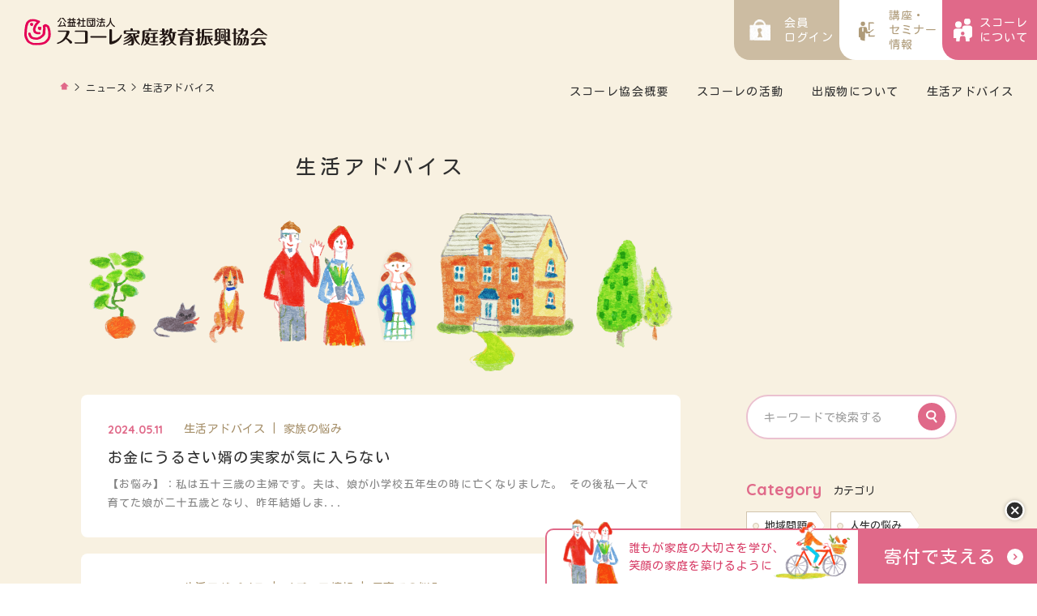

--- FILE ---
content_type: text/html; charset=UTF-8
request_url: https://schole.org/topics-cat/life-advice/page/3/
body_size: 25336
content:
<!DOCTYPE html>
<html lang="ja">
<head>
<!-- Google Tag Manager for HEAD section -->
<script>(function(w,d,s,l,i){w[l]=w[l]||[];w[l].push({'gtm.start':
new Date().getTime(),event:'gtm.js'});var f=d.getElementsByTagName(s)[0],
j=d.createElement(s),dl=l!='dataLayer'?'&l='+l:'';j.async=true;j.src=
'https://www.googletagmanager.com/gtm.js?id='+i+dl;f.parentNode.insertBefore(j,f);
})(window,document,'script','dataLayer','GTM-WQZ8ZSZ');</script>
<!-- End Google Tag Manager -->
<meta charset="utf-8">
<meta name="format-detection" content="telephone=no">
<meta http-equiv="X-UA-Compatible" content="IE=edge">
<meta name="viewport" content="width=device-width, initial-scale=1, maximum-scale=1, user-scalable=0"><script src="https://schole.org/assets/js/ipad.min.js"></script>
<script>
if(isIpad()) document.querySelectorAll('meta[name="viewport"]')[0].setAttribute("content", "width=1024, shrink-to-fit=no");
</script>

<title>生活アドバイス | 家庭のあり方や子育てのことはスコーレ家庭教育振興協会</title>
<meta name="description" content="スコーレの生活アドバイス一覧ページです。">

<!--facebook-->
<meta property="og:title" content="生活アドバイス | 家庭のあり方や子育てのことはスコーレ家庭教育振興協会">
<meta property="og:type" content="website">
<meta property="og:url" content="https://schole.org/topics-cat/life-advice/page/3/">
<meta property="og:image" content="https://schole.org/assets/img/common/other/ogp.png">
<meta property="og:site_name" content="Schole">
<meta property="og:description" content="スコーレの生活アドバイス一覧ページです。">
<meta property="fb:app_id" content="">
<!--/facebook-->

<!-- Twitter -->
<meta name="twitter:card" content="summary">
<meta name="twitter:url" content="https://schole.org/topics-cat/life-advice/page/3/">
<meta name="twitter:title" content="生活アドバイス | 家庭のあり方や子育てのことはスコーレ家庭教育振興協会">
<meta name="twitter:description" content="スコーレの生活アドバイス一覧ページです。">
<meta name="twitter:image" content="https://schole.org/assets/img/common/other/ogp.png">
<meta name="twitter:site" content="Schole">
<meta name="twitter:creator" content="Schole">
<!-- /Twitter -->

<!--css-->
<link href="https://schole.org/assets/css/style.min.css" rel="stylesheet" media="all">
<link href="https://schole.org/assets/css/custom.css" rel="stylesheet" media="all">
<!--/css-->

<link rel="apple-touch-icon" href="https://schole.org/assets/img/common/icon/apple-touch-icon-180x180.png" sizes="180x180">

<!-- Favicons, uncomment out when you get the project's favicon -->
<link rel="icon" href="https://schole.org/assets/img/common/icon/favicon.ico" type="image/vnd.microsoft.icon">


	<!-- This site is optimized with the Yoast SEO plugin v15.5 - https://yoast.com/wordpress/plugins/seo/ -->
	<meta name="robots" content="index, follow, max-snippet:-1, max-image-preview:large, max-video-preview:-1" />
	<link rel="canonical" href="https://schole.org/topics-cat/life-advice/page/3/" />
	<link rel="prev" href="https://schole.org/topics-cat/life-advice/page/2/" />
	<link rel="next" href="https://schole.org/topics-cat/life-advice/page/4/" />
	<meta property="og:locale" content="ja_JP" />
	<meta property="og:type" content="article" />
	<meta property="og:title" content="生活アドバイス Archives - Page 3 of 382 - Schole" />
	<meta property="og:url" content="https://schole.org/topics-cat/life-advice/" />
	<meta property="og:site_name" content="Schole" />
	<meta name="twitter:card" content="summary_large_image" />
	<script type="application/ld+json" class="yoast-schema-graph">{"@context":"https://schema.org","@graph":[{"@type":"WebSite","@id":"https://schole.org/#website","url":"https://schole.org/","name":"Schole","description":"Just another WordPress site","potentialAction":[{"@type":"SearchAction","target":"https://schole.org/?s={search_term_string}","query-input":"required name=search_term_string"}],"inLanguage":"ja"},{"@type":"CollectionPage","@id":"https://schole.org/topics-cat/life-advice/page/3/#webpage","url":"https://schole.org/topics-cat/life-advice/page/3/","name":"\u751f\u6d3b\u30a2\u30c9\u30d0\u30a4\u30b9 Archives - Page 3 of 382 - Schole","isPartOf":{"@id":"https://schole.org/#website"},"inLanguage":"ja","potentialAction":[{"@type":"ReadAction","target":["https://schole.org/topics-cat/life-advice/page/3/"]}]}]}</script>
	<!-- / Yoast SEO plugin. -->


<link rel='stylesheet' id='wp-members-css'  href='https://schole.org/wp/wp-content/plugins/wp-members/assets/css/forms/generic-no-float.min.css?ver=3.3.8' type='text/css' media='all' />

<script>var app_assets = "https://schole.org/assets/";var app_url = "https://schole.org/";</script>
<link rel="stylesheet" href="https://schole.org/assets/css/page/news.min.css">
</head>
<body id="news" class="news news_archive">
<!-- Google Tag Manager (noscript) for BODY section -->
<noscript><iframe src="https://www.googletagmanager.com/ns.html?id=GTM-WQZ8ZSZ"
height="0" width="0" style="display:none;visibility:hidden"></iframe></noscript>
<!-- End Google Tag Manager (noscript) -->
<header id="header" class="header">
  <div class="header__main">
    <div class="header__main--logo">
      <a class="lnk" href="https://schole.org/">
        <img src="https://schole.org/assets/img/common/logo.svg" alt="公益社団法人スコーレ教育振興協会">
      </a>
    </div>
    <nav class="header__main--right">
      <a id="open_menu" class="header__main--menusp" href="javascript:;"><span></span><small>メニュー</small></a>
      <a class="header__main--btn btn_cl3" target="_blank" href="https://schole.org/donation/">
        <span>スコーレ<br>について</span>
      </a>
      <a class="header__main--btn btn_cl2" href="https://schole.org/seminar/">
        <span>講座・<br>セミナー<br>情報</span>
      </a>
      <a class="header__main--btn btn_cl1" href="https://schole.org/members/">
        <span>会員<br>ログイン</span>
      </a>
      
      <ul class="header__main--menu">
        <li><a href="https://schole.org/about/summary/">スコーレ協会概要</a></li>
        <li><a href="https://schole.org/activity/">スコーレの活動</a></li>
        <li><a href="https://schole.org/books/">出版物について</a></li>
        <li><a href="https://schole.org/topics-cat/life-advice/">生活アドバイス</a></li>
      </ul>
    </nav>
  </div>
  <div id="menu_sp" class="header__menusp">
    <div class="header__menusp--inner">
        <div class="header__menusp--seminar">
            <a href="https://schole.org/seminar/" class="link-cat"><span>講座・セミナー情報</span></a>

                            <form class="seminar_archive__form--top" method="get" action="https://schole.org/seminar/">
                <input type="hidden" name="area">
                <input type="hidden" name="type">
                <ul class="menu-top">
                                          <li class="act"><a href="https://schole.org/seminar/?area= " data-type="area" data-id="all">全国</a></li>
                                          <li ><a href="https://schole.org/seminar/?area=171 " data-type="area" data-id="171">北海道・東北</a></li>
                                          <li ><a href="https://schole.org/seminar/?area=3 " data-type="area" data-id="3">関東・甲信越</a></li>
                                          <li ><a href="https://schole.org/seminar/?area=4 " data-type="area" data-id="4">東海・北陸</a></li>
                                          <li ><a href="https://schole.org/seminar/?area=5 " data-type="area" data-id="5">近畿</a></li>
                                          <li ><a href="https://schole.org/seminar/?area=6 " data-type="area" data-id="6">中国・九州</a></li>
                                  </ul>
            </form>
        </div>
        <div class="header__menusp--list">
          <ul class="menu-mid">
            <li><a href="https://schole.org/donation/" target="_blank" class="ic1"><span>スコーレ<br>協会とは</span></a></li>
            <li><a href="https://schole.org/activity/" class="ic2"><span>スコーレ<br>の活動</span></a></li>
            <li><a href="https://schole.org/topics-cat/life-advice/" class="ic3"><span>生活<br>アドバイス</span></a></li>
            <li><a href="https://schole.org/books/" class="ic4"><span>出版物に<br>ついて</span></a></li>
          </ul>
        </div>
        <div class="header__menusp--list2">
          <a href="https://schole.org/members/" class="letter"><span>会員ログイン</span></a>
          <ul class="menu-bot">
            <li><a href="https://schole.org/about/summary/">スコーレ協会概要</a></li>
            <li><a href="https://schole.org/topics-cat/news/">最新ニュース</a></li>
            <li><a href="https://schole.org/topics-cat/kotoba/">今月のことば</a></li>
            <li><a href="https://schole.org/contact/">お問い合わせ</a></li>
            <li><a href="https://schole.org/faq/">よくあるご質問</a></li>
            <li><a href="https://schole.org/sitemap/">サイトマップ</a></li>
            <li><a href="https://schole.org/privacy/">個人情報保護について</a></li>
            <li><a href="https://schole.org/mailorder/">通信販売の法規（訪問販売法）に基づく表示</a></li>
          </ul>
        </div>
    </div>
  </div>
</header>
<div id="wrap">
  <main>
    <div class="breadcrumbs">
      <ul>
        <li><a href="https://schole.org/"></a>></li>
        <li><a href="https://schole.org/topics/">ニュース</a>></li>
                <li>生活アドバイス</li>
      </ul>
    </div>
    <div class="wcm3 cmn_hd">
      <h1 class="cmn_hd__title">生活アドバイス</h1>
            <img class="cmn_hd__img lazy" src="[data-uri]" data-src="https://schole.org/assets/img/common/other/img_illust.png" alt="生活アドバイス">
    </div>
    <div class="news__sidebarsp sp"></div>
    <div class="wcm3 news__inner">
            <div class="news__left">
        <ul class="news_archive__list">
                  <li>
            <a href="https://schole.org/topics/p9376/">
              <div class="content">
                              <div class="txt">
                  <span class="date">2024.05.11</span>
                                      <span class="cat">生活アドバイス | 家族の悩み</span>
                                    <h3 class="title">お金にうるさい婿の実家が気に入らない</h3>
                  <p>【お悩み】：私は五十三歳の主婦です。夫は、娘が小学校五年生の時に亡くなりました。&nbsp;その後私一人で育てた娘が二十五歳となり、昨年結婚しま...</p>
                </div>
              </div>
            </a>
          </li>
                  <li>
            <a href="https://schole.org/topics/p9990/">
              <div class="content">
                              <div class="txt">
                  <span class="date">2024.05.11</span>
                                      <span class="cat">生活アドバイス | メディア情報 | 子育ての悩み</span>
                                    <h3 class="title">長女が落ち着きがなく反抗的</h3>
                  <p>【お悩み】：長女三歳、二女十ヵ月の二人の子供の母親です。夫は公務員ですが、時々軽いうつ状態になります。それでも仕事は休むことなく、なんとか働いて...</p>
                </div>
              </div>
            </a>
          </li>
                  <li>
            <a href="https://schole.org/topics/p9808/">
              <div class="content">
                              <div class="txt">
                  <span class="date">2024.04.26</span>
                                      <span class="cat">生活アドバイス | 子育ての悩み</span>
                                    <h3 class="title">友達をいじめる三歳半の次男</h3>
                  <p>【お悩み】：三歳半の次男は、友達を叩いたりいじめたりします。注意しても聞かず、問題を起こしたくないので公園などに行かないようにしています。【アド...</p>
                </div>
              </div>
            </a>
          </li>
                  <li>
            <a href="https://schole.org/topics/p9946/">
              <div class="content">
                              <div class="txt">
                  <span class="date">2024.04.25</span>
                                      <span class="cat">生活アドバイス | 子育ての悩み</span>
                                    <h3 class="title">頻繁に瞬きをする小2の長男</h3>
                  <p>【お悩み】：三人きょうだいの長男である小２の息子は、頻繁にまばたきをするので気になります。やめるよう注意をすると、よけいひどくなります。&nbs...</p>
                </div>
              </div>
            </a>
          </li>
                  <li>
            <a href="https://schole.org/topics/p9852/">
              <div class="content">
                              <div class="txt">
                  <span class="date">2024.04.22</span>
                                      <span class="cat">生活アドバイス | 子育ての悩み</span>
                                    <h3 class="title">おもちゃを手当たり次第欲しがる三歳の一人息子</h3>
                  <p>【お悩み】：三歳の一人息子は、私たち夫婦や祖父母が何でも与え過ぎたため、おもちゃを手当たり次第欲しがって大騒ぎをします。 　　　　　【アドバイス...</p>
                </div>
              </div>
            </a>
          </li>
                  <li>
            <a href="https://schole.org/topics/p9900/">
              <div class="content">
                              <div class="txt">
                  <span class="date">2024.04.22</span>
                                      <span class="cat">生活アドバイス | 子育ての悩み</span>
                                    <h3 class="title">生活態度がルーズで口答えをする中3の娘</h3>
                  <p>【お悩み】：中学三年の娘は、生活態度にルーズな面があり、注意しても口ごたえばかり。何を考えているのか分からず、どうしたものか困っています。【アド...</p>
                </div>
              </div>
            </a>
          </li>
                  <li>
            <a href="https://schole.org/topics/p9378/">
              <div class="content">
                              <div class="txt">
                  <span class="date">2024.04.18</span>
                                      <span class="cat">生活アドバイス | 子育ての悩み</span>
                                    <h3 class="title">子どもの寝つきが悪い</h3>
                  <p>【お悩み】：私は29歳の専業主婦、主人は31歳になるサラリーマンです。高校時代は先輩・後輩の中でした。結婚後、久しく子どもに恵まれず、共働きで忙...</p>
                </div>
              </div>
            </a>
          </li>
                  <li>
            <a href="https://schole.org/topics/p9380/">
              <div class="content">
                              <div class="txt">
                  <span class="date">2024.04.18</span>
                                      <span class="cat">生活アドバイス | 家族の悩み</span>
                                    <h3 class="title">過干渉な母に悩む</h3>
                  <p>【お悩み】： 私は25歳の独身女性で、今は失業中であり、両親と同居しています。父は会社役員の重責を担い、仕事熱心で温厚な人です。&nbsp;母は...</p>
                </div>
              </div>
            </a>
          </li>
                  <li>
            <a href="https://schole.org/topics/p9382/">
              <div class="content">
                              <div class="txt">
                  <span class="date">2024.04.18</span>
                                      <span class="cat">生活アドバイス | 夫婦の悩み</span>
                                    <h3 class="title">夫の全てが鼻につく</h3>
                  <p>【お悩み】： 私は専業主婦で、高校1年生の長女と小学5年生の長男の母親です。主人は今年43歳を迎え、製薬会社の営業の仕事をしています。&nbsp...</p>
                </div>
              </div>
            </a>
          </li>
                  <li>
            <a href="https://schole.org/topics/p9384/">
              <div class="content">
                              <div class="txt">
                  <span class="date">2024.04.18</span>
                                      <span class="cat">生活アドバイス | 人生の悩み</span>
                                    <h3 class="title">子育て後の生き方は？</h3>
                  <p>【お悩み】： 私は、22歳の長男と20歳の長女をもつ57歳の母親です。10年前、主人が突然の事故で他界し、以来、2人の子どもを育てるために日夜働...</p>
                </div>
              </div>
            </a>
          </li>
                </ul>
                <div class="cmn_pagenavi">
          <div class='wp-pagenavi' role='navigation'>
<a class="previouspostslink" rel="prev" href="https://schole.org/topics-cat/life-advice/page/2/"> </a><a class="page smaller" title="Page 1" href="https://schole.org/topics-cat/life-advice/">1</a><a class="page smaller" title="Page 2" href="https://schole.org/topics-cat/life-advice/page/2/">2</a><span aria-current='page' class='current'>3</span><a class="page larger" title="Page 4" href="https://schole.org/topics-cat/life-advice/page/4/">4</a><a class="page larger" title="Page 5" href="https://schole.org/topics-cat/life-advice/page/5/">5</a><a class="page larger" title="Page 6" href="https://schole.org/topics-cat/life-advice/page/6/">6</a><span class='extend'>...</span><a class="nextpostslink" rel="next" href="https://schole.org/topics-cat/life-advice/page/4/"> </a>
</div>        </div>
              </div>
      <div class="news__right">
  <div class="news__right--flex pc">
    <div class="news__search">
      <form class="news__search--form" method="get" action="https://schole.org/topics/">
        <input type="text" name="k" placeholder="キーワードで検索する">
        <button type="submit">Search</button>
      </form>
    </div>
            <div class="news__part">
      <p class="news__part--title">
        <span class="txt_en">Category</span>
        <span class="txt_jp">カテゴリ</span>
      </p>
      <div class="news__part--listcat">
        <p class="placeholder sp">生活アドバイス</p>
        <ul>
                    <li><a href="https://schole.org/topics-cat/community"><span>地域問題</span></a></li>
                    <li><a href="https://schole.org/topics-cat/life"><span>人生の悩み</span></a></li>
                    <li><a href="https://schole.org/topics-cat/living"><span>暮らしでの悩み</span></a></li>
                    <li><a href="https://schole.org/topics-cat/in-law-issues"><span>嫁姑問題</span></a></li>
                    <li><a href="https://schole.org/topics-cat/frend"><span>友人関係</span></a></li>
                    <li><a href="https://schole.org/topics-cat/works"><span>仕事での悩み</span></a></li>
                    <li><a href="https://schole.org/topics-cat/couple"><span>夫婦の悩み</span></a></li>
                    <li><a href="https://schole.org/topics-cat/family"><span>家族の悩み</span></a></li>
                    <li><a href="https://schole.org/topics-cat/parenting"><span>子育ての悩み</span></a></li>
                  </ul>
      </div>
    </div>
      </div>
    <div class="news__part">
    <p class="news__part--title">
      <span class="txt_en">Ranking</span>
      <span class="txt_jp">よく見られている記事</span>
    </p>
    <ul class="news__part--ranking">
          <li>
        <a href="https://schole.org/topics/p9693/">
          <div class="content">
                      <div class="txt">
              <span class="date">2023.10.12</span>
              <p class="title">彼女を家に連れてくる高1息子にどう対処したらいいか</p>
            </div>
          </div>
        </a>
      </li>
          <li>
        <a href="https://schole.org/topics/p9920/">
          <div class="content">
                      <div class="txt">
              <span class="date">2023.11.11</span>
              <p class="title">息子夫婦の危機に親ができることは</p>
            </div>
          </div>
        </a>
      </li>
          <li>
        <a href="https://schole.org/topics/p9968/">
          <div class="content">
                      <div class="txt">
              <span class="date">2023.11.11</span>
              <p class="title">自己中心の16歳の娘に振り回される</p>
            </div>
          </div>
        </a>
      </li>
          <li>
        <a href="https://schole.org/topics/p9414/">
          <div class="content">
                      <div class="txt">
              <span class="date">2024.04.17</span>
              <p class="title">家庭に無関心な夫</p>
            </div>
          </div>
        </a>
      </li>
        </ul>
  </div>
  </div>
    </div>
  </main>
</div>
<div class="btnsfix">
    <div class="btnsfix__close"></div>
    <a href="https://schole.org/donation/" class="btn">
        <span class="btn__b1 pc">誰もが家庭の大切さを学び、<br>笑顔の家庭を築けるように</span>
        <div class="btn__b2 pc">寄付で支える</div>
        <img src="https://schole.org/assets/img/common/bnr.png" alt="" class="sp">
    </a>
</div>
<footer id="footer" class="footer" >
    <div class="footer__in">
        <div class="footer__in__col footer__in__col--c1">
           <div class="logo_ft"><a href="https://schole.org/"><img src="https://schole.org/assets/img/common/logo.svg" alt="公益社団法人スコーレ教育振興協会"></a></div>
           <div class="add">
              <p>〒252-0206<br>神奈川県相模原市中央区淵野辺4-37-17</p>
              <p><a href="tel:042-707-4500" class="tel_ft">TEL : 042-707-4500</a></p>
           </div>
           <div class="pic"><img  src="https://schole.org/assets/img/common/ft_img1.png" alt=" "></div>
        </div>
        <div class="footer__in__col footer__in__col--c2">
           <ul>
             <li><a href="https://schole.org/donation/">スコーレについて</a></li>
             <li><a href="https://schole.org/about/summary/">スコーレ協会概要</a></li>
             <li><a href="https://schole.org/activity/">スコーレの活動</a></li>
             <li><a href="https://schole.org/seminar/">講座・セミナー情報</a></li>
             <li><a href="https://schole.org/topics-cat/life-advice/">生活アドバイス</a></li>
             <li><a href="https://schole.org/books/">出版物について</a></li>
             <li class="sp"><a href="https://schole.org/topics-cat/news/">最新ニュース</a></li>
           </ul>
        </div>
        <div class="footer__in__col footer__in__col--c3">
             <ul class="lst1">
             <li class="pc"><a href="https://schole.org/topics-cat/news/">最新ニュース</a></li>
             <li><a href="https://schole.org/topics-cat/kotoba/">今月のことば</a></li>
             <li><a href="https://schole.org/contact/">お問合せ</a></li>
             <li><a href="https://schole.org/faq/">よくある質問</a></li>
             <li class="spec"><a href="https://schole.org/members/">会員ページログイン</a></li>
            </ul>
            <ul class="lst2">
             <li><a href="https://schole.org/sitemap/">サイトマップ</a></li>
             <li><a href="https://schole.org/privacy/">個人情報保護について</a></li>
            </ul>
            <p><a href="https://schole.org/mailorder/">通信販売の法規（訪問販売法）に基づく表示</a></p>
        </div>

    </div>
    <p class="copyr">&copy; 2021 schole</p>
</footer>
<script src="https://schole.org/assets/js/common.min.js"></script>
<script src="https://schole.org/assets/js/page/news.min.js"></script>
</body>
</html>


--- FILE ---
content_type: text/css
request_url: https://schole.org/assets/css/page/news.min.css
body_size: 13879
content:
.news__inner{margin-top:29px;padding-bottom:88px}.news__inner:before,.news__inner:after{content:" ";display:table}.news__inner:after{clear:both}.news__left{float:left;width:calc(100% - 260px);padding-right:81px}.news__right{float:right;width:260px}.news__search{margin-bottom:52px}.news__search--form{position:relative}.news__search input[type="text"]{display:block;font-family:"Kosugi Maru",sans-serif;-webkit-appearance:none;-moz-appearance:none;appearance:none;width:100%;height:55px;outline:none;-webkit-border-radius:4em;-moz-border-radius:4em;-ms-border-radius:4em;-o-border-radius:4em;border-radius:4em;background:#fff;box-shadow:none;font-size:14px;border:2px solid #EBC1D0;color:#2F2F2F;padding:0 20px;letter-spacing:0.7px}.news__search input[type="text"]::-webkit-input-placeholder{color:#9D9D9D}.news__search input[type="text"]::-moz-placeholder{color:#9D9D9D}.news__search input[type="text"]:-ms-input-placeholder{color:#9D9D9D}.news__search input[type="text"]:-moz-placeholder{color:#9D9D9D}.news__search button{display:block;margin:-18px 0 0;width:34px;height:34px;box-shadow:none;cursor:pointer;border:0;outline:none;-webkit-transition:all 0.3s;-moz-transition:all 0.3s;-ms-transition:all 0.3s;-o-transition:all 0.3s;transition:all 0.3s;position:absolute;top:50%;right:14px;-webkit-border-radius:50%;-moz-border-radius:50%;-ms-border-radius:50%;-o-border-radius:50%;border-radius:50%;background:#E06989 url(../../img/common/icon/ico_search_white.svg) no-repeat center center;background-size:14px 16px;font-size:0}@media (min-width: 768px){.news__search button:hover{opacity:.5}}.news__searchkeys{font-size:0;margin-top:13px;text-align:center}.news__searchkeys span{display:inline-block;vertical-align:top;color:#E06989;font-size:16px;position:relative;padding-left:23px;letter-spacing:0.4px}.news__searchkeys span::before{content:"";width:14px;height:17px;background:url(../../img/common/icon/ico_search_pink.svg) no-repeat top left;background-size:100% 100%;position:absolute;left:0;top:50%;margin-top:-9px}.news__searchcount{font-size:18px;margin:-7px 0 24px;letter-spacing:1.5px}.news__searchcount span{color:#E06989}.news__part{margin-bottom:47px}.news__part--title{margin-bottom:17px;font-size:0}.news__part--title span{display:inline-block;vertical-align:bottom;line-height:1}.news__part--title .txt_en{font-weight:bold;font-family:"Quicksand",sans-serif;font-size:20px;color:#E06989;margin-right:14px}.news__part--title .txt_jp{font-size:13px;position:relative;bottom:2px}.news__part--listcat ul{font-size:0;margin:0 -18px 0 0}.news__part--listcat ul li{display:inline-block;vertical-align:top;margin:0 18px 8px 0;max-width:calc(100% - 18px)}.news__part--listcat ul li a{display:block;position:relative;background:#fff;border:1px solid #D1C4AE;padding:7px 5px 5px 7px;font-size:13px;border-right:none;padding-right:11px;background-size:auto 33px}.news__part--listcat ul li a::before,.news__part--listcat ul li a::after{content:"";display:block;position:absolute;left:auto;top:50%;border:solid transparent;content:"";height:0;width:0;position:absolute;pointer-events:none}.news__part--listcat ul li a::before{border-top:17px solid transparent;border-bottom:17px solid transparent;border-left:11px solid #D1C4AE;top:-1px;right:-14px;position:absolute;pointer-events:none}.news__part--listcat ul li a::after{border-top:16px solid transparent;border-bottom:16px solid transparent;border-left:10.5px solid #fff;top:0px;right:-13px}.news__part--listcat ul li a span{display:block;position:relative;overflow:hidden;text-overflow:ellipsis;white-space:nowrap;padding-left:15px}.news__part--listcat ul li a span::before{content:"";display:block;width:8px;height:8px;position:absolute;top:50%;margin-top:-4px;left:0;-webkit-border-radius:50%;-moz-border-radius:50%;-ms-border-radius:50%;-o-border-radius:50%;border-radius:50%;background:#F8F1E1;border:1px solid #D1C4AE}.news__part--ranking li{margin-bottom:10px}.news__part--ranking li a{display:block}.news__part--ranking li .content{background:#fff;-webkit-border-radius:8px;-moz-border-radius:8px;-ms-border-radius:8px;-o-border-radius:8px;border-radius:8px;padding:17px 18px 13px}.news__part--ranking li .content:before,.news__part--ranking li .content:after{content:" ";display:table}.news__part--ranking li .content:after{clear:both}.news__part--ranking li .content .thumb{width:60px;height:60px;float:left;margin-right:15px;-webkit-border-radius:8px;-moz-border-radius:8px;-ms-border-radius:8px;-o-border-radius:8px;border-radius:8px}.news__part--ranking li .content .txt{overflow:hidden;font-size:13px}.news__part--ranking li .content .txt .date{display:block;color:#E06989;font-family:"Quicksand",sans-serif;line-height:1;font-weight:bold}.news__part--ranking li .content .txt .title{margin-top:6px;letter-spacing:1px}@media only screen and (min-width: 768px) and (max-width: 1023px){.news__left{width:calc(100% - 230px);padding-right:20px}.news__right{width:230px}}@media only screen and (max-width: 767px){.news__inner{margin-top:35px;padding-bottom:25px}.news__left,.news__right{float:none;width:100%;padding:0}.news__left{margin-bottom:70px}.news__search{margin:0 0 18px}.news__search input[type="text"]{height:65px;padding:0 24px}.news__search button{right:25px}.news__sidebarsp{margin:26px 0 52px;padding:0 17px 0 18px}.news__sidebarsp .news__part{margin-bottom:0}.news__sidebarsp .news__part--title .txt_en{font-size:22px}.news__searchkeys{margin-top:5px;text-align:left;padding:0 17px 0 18px}.news__searchcount{margin-bottom:21px}.news__part{margin-bottom:50px}.news__part--title{margin-bottom:16px}.news__part--title .txt_en{font-size:25px;margin-right:18px}.news__part--title .txt_jp{font-size:15px}.news__part--listcat .placeholder{height:65px;border:2px solid #EBC1D0;background:#fff;line-height:1;overflow:hidden;text-overflow:ellipsis;white-space:nowrap;position:relative;-webkit-border-radius:4em;-moz-border-radius:4em;-ms-border-radius:4em;-o-border-radius:4em;border-radius:4em;font-size:14px;padding:24px 40px 0 24px;letter-spacing:0.8px;z-index:2}.news__part--listcat .placeholder::before{content:"";display:block;position:absolute;right:20px;top:50%;margin-top:-9px;width:16px;height:16px;-webkit-border-radius:50%;-moz-border-radius:50%;-ms-border-radius:50%;-o-border-radius:50%;border-radius:50%;background:#BFBFBF url(../../img/common/icon/ico_ar_down_white_bold.svg) no-repeat center center;background-size:7px 5px;-webkit-transition:transform 0.3s;-moz-transition:transform 0.3s;-ms-transition:transform 0.3s;-o-transition:transform 0.3s;transition:transform 0.3s;backface-visibility:hidden}.news__part--listcat .placeholder.opened::before{-webkit-transform:rotate(180deg);-moz-transform:rotate(180deg);-ms-transform:rotate(180deg);-o-transform:rotate(180deg);transform:rotate(180deg)}.news__part--listcat ul{display:none;position:relative;top:-33px;background:#fff;margin:0;padding:33px 0 0;border-bottom-left-radius:8px;border-bottom-right-radius:8px}.news__part--listcat ul li{max-width:100%;width:100%;margin:0;border-bottom:1px solid #BFBFBF}.news__part--listcat ul li:last-child{border-bottom:0}.news__part--listcat ul li a{border:0;padding:13px 15px;background:none}.news__part--listcat ul li a::before,.news__part--listcat ul li a::after{display:none}.news__part--ranking{margin-top:26px}.news__part--ranking li{margin-bottom:15px}.news__part--ranking li .content{padding:20px 25px 16px}.news__part--ranking li .content .thumb{width:95px;height:95px;margin-right:16px}.news__part--ranking li .content .txt .date{position:relative;padding-top:1px}.news__part--ranking li .content .txt .title{font-size:15px;margin-top:10px;letter-spacing:1.2px}}@media only screen and (min-width: 768px){.news .news__part--listcat ul{display:block !important}}.news_archive__list li{margin-bottom:20px}.news_archive__list li:last-child{margin-bottom:0}.news_archive__list li a{display:block}.news_archive__list li .content{background:#fff;-webkit-border-radius:8px;-moz-border-radius:8px;-ms-border-radius:8px;-o-border-radius:8px;border-radius:8px;padding:35px 33px 28px}.news_archive__list li .content:before,.news_archive__list li .content:after{content:" ";display:table}.news_archive__list li .content:after{clear:both}.news_archive__list li .content .thumb{width:112px;height:112px;float:left;-webkit-border-radius:8px;-moz-border-radius:8px;-ms-border-radius:8px;-o-border-radius:8px;border-radius:8px;margin-right:23px}.news_archive__list li .content .txt{overflow:hidden;font-size:0;position:relative;top:-3px}.news_archive__list li .content .txt span{display:inline-block;vertical-align:top;font-size:14px}.news_archive__list li .content .txt span.date{color:#E06989;font-weight:bold;font-family:"Quicksand",sans-serif}.news_archive__list li .content .txt span.cat{color:#A7916C;margin-left:26px;letter-spacing:0.4px;line-height:20px}.news_archive__list li .content .txt .title{font-size:18px;margin-top:9px;letter-spacing:1.4px}.news_archive__list li .content .txt p{font-size:13px;color:#838383;margin-top:8px;letter-spacing:1.05px;line-height:1.8}@media only screen and (min-width: 768px) and (max-width: 1023px){.news_archive__list li .content{padding:20px 20px 15px}}@media only screen and (max-width: 767px){.news_archive__list li{margin-bottom:15px}.news_archive__list li .content{padding:20px 25px 16px}.news_archive__list li .content .thumb{width:95px;height:95px;margin-right:16px}.news_archive__list li .content .txt span.date{font-size:13px;margin-right:17px}.news_archive__list li .content .txt span.cat{font-size:12px;margin:0px 0 0 0;letter-spacing:0}.news_archive__list li .content .txt .title{font-size:15px;margin-top:4px;letter-spacing:1.2px}.news_archive__list li .content .txt p{display:none}}@media only screen and (max-width: 374px){.news_archive__list li .content{padding:15px 15px 10px}.news_archive__list li .content .thumb{width:80px;height:80px}}@media only screen and (min-width: 768px){.news_archive .cmn_hd,.news_archive .news__searchkeys{padding-right:358px}}@media only screen and (min-width: 768px) and (max-width: 1023px){.news_archive .cmn_hd,.news_archive .news__searchkeys{padding-right:250px}}.news_detail .news__inner{margin-top:53px;padding-bottom:84px}.news_detail__meta{font-size:0}.news_detail__meta span{display:inline-block;vertical-align:top;line-height:1}.news_detail__meta span.date{font-weight:bold;color:#E06989;font-family:"Quicksand",sans-serif;font-size:16px;margin-right:33px}.news_detail__meta span.cat{font-size:15px;position:relative;top:1px;color:#A7916C;letter-spacing:0.45px}.news_detail__title{font-size:25px;margin:18px 0 69px;letter-spacing:5px;line-height:1.7}.news_detail__frame{position:relative;margin-bottom:58px}.news_detail__frame::before{content:"";width:150vw;height:579px;max-height:calc(100% - 65px);background:url(../../img/news/bg_dots.png) repeat top left;background-size:13px 13px;position:absolute;left:-50vw;top:105px}.news_detail__frame--box{position:relative;z-index:2;background:#fff;padding:54px 110px 87px;-webkit-border-radius:20px;-moz-border-radius:20px;-ms-border-radius:20px;-o-border-radius:20px;border-radius:20px}.news_detail__mainimg{display:block;-webkit-border-radius:8px;-moz-border-radius:8px;-ms-border-radius:8px;-o-border-radius:8px;border-radius:8px;margin:0 auto 35px}.news_detail__related{position:relative;z-index:2}.news_detail__related--title{text-align:center;font-size:25px;letter-spacing:2.5px;margin-bottom:23px}.news_detail__related--list{font-size:0;margin:0 -6px 0 -7px;display:flex;flex-flow:wrap row}.news_detail__related--list li{display:inline-block;vertical-align:top;width:33.33333%;padding:0 6px 0 7px}.news_detail__related--list li a{display:block;height:100%}.news_detail__related--list li .content{background:#fff;-webkit-border-radius:8px;-moz-border-radius:8px;-ms-border-radius:8px;-o-border-radius:8px;border-radius:8px;padding:27px 23px;height:100%}.news_detail__related--list li .content:before,.news_detail__related--list li .content:after{content:" ";display:table}.news_detail__related--list li .content:after{clear:both}.news_detail__related--list li .content .thumb{width:95px;height:95px;float:left;margin-right:18px;-webkit-border-radius:8px;-moz-border-radius:8px;-ms-border-radius:8px;-o-border-radius:8px;border-radius:8px}.news_detail__related--list li .content .txt{overflow:hidden;padding-top:1px}.news_detail__related--list li .content .txt .date{display:block;font-size:13px;color:#E06989;font-family:"Quicksand",sans-serif;line-height:1;font-weight:bold}.news_detail__related--list li .content .txt .title{margin-top:10px;letter-spacing:1.2px;font-size:15px}@media only screen and (min-width: 768px) and (max-width: 1023px){.news_detail__frame--box{padding:54px}.news_detail__related--list{margin-bottom:-13px}.news_detail__related--list li{width:50%;margin-bottom:13px}}@media only screen and (max-width: 767px){.news_detail .news__inner{margin-top:24px;padding-bottom:38px}.news_detail__meta span.date{margin-right:28px}.news_detail__meta span.cat{position:relative;top:1px}.news_detail__title{font-size:22px;margin:18px 0 37px;letter-spacing:2.2px;line-height:1.75}.news_detail__mainimg{margin-bottom:24px}.news_detail__frame{margin:0 -17px 46px -18px}.news_detail__frame::before{display:none}.news_detail__frame--box{padding:27px 18px 56px}.news_detail__related--list{display:block}.news_detail__related--list li{width:100%;margin-bottom:14px}.news_detail__related--list li .content{padding:28px 25px 27px}.news_detail__related--list li .content .thumb{margin-right:16px}}@media only screen and (max-width: 374px){.news_detail__meta span.date{display:block;margin:0 0 10px}.news_detail__related--list li .content{padding:18px}.news_detail__related--list li .content .thumb{width:80px;height:80px;margin-right:15px}.news_detail__related--list li .content .txt .title{font-size:14px}}

/*# sourceMappingURL=maps/news.min.css.map */


--- FILE ---
content_type: image/svg+xml
request_url: https://schole.org/assets/img/common/icon/ico_key_yes.svg
body_size: 5791
content:
<svg xmlns="http://www.w3.org/2000/svg" xmlns:xlink="http://www.w3.org/1999/xlink" width="15" height="15" viewBox="0 0 15 15">
  <defs>
    <pattern id="pattern" preserveAspectRatio="xMidYMid slice" width="100%" height="100%" viewBox="0 0 62 63">
      <image width="62" height="63" xlink:href="[data-uri]"/>
    </pattern>
  </defs>
  <rect id="_8ee070b2bb70181b99124c7e1234b1b8" data-name="8ee070b2bb70181b99124c7e1234b1b8" width="15" height="15" fill="url(#pattern)"/>
</svg>


--- FILE ---
content_type: image/svg+xml
request_url: https://schole.org/assets/img/common/icon/ico_search_white.svg
body_size: 671
content:
<svg xmlns="http://www.w3.org/2000/svg" width="13.477" height="15.096" viewBox="0 0 13.477 15.096">
  <g id="Group_33" data-name="Group 33" transform="translate(-0.476 -0.476)">
    <g id="Ellipse_4" data-name="Ellipse 4" transform="translate(0.476 0.476)" fill="none" stroke="#fff" stroke-linecap="round" stroke-linejoin="round" stroke-width="2">
      <ellipse cx="6" cy="5.5" rx="6" ry="5.5" stroke="none"/>
      <ellipse cx="6" cy="5.5" rx="5" ry="4.5" fill="none"/>
    </g>
    <path id="Path_2015" data-name="Path 2015" d="M3.154,4.07-.084.022" transform="translate(9.393 10.097)" fill="none" stroke="#fff" stroke-linecap="round" stroke-width="2"/>
  </g>
</svg>


--- FILE ---
content_type: text/plain
request_url: https://www.google-analytics.com/j/collect?v=1&_v=j102&a=1066402491&t=pageview&_s=1&dl=https%3A%2F%2Fschole.org%2Ftopics-cat%2Flife-advice%2Fpage%2F3%2F&ul=en-us%40posix&dt=%E7%94%9F%E6%B4%BB%E3%82%A2%E3%83%89%E3%83%90%E3%82%A4%E3%82%B9%20%7C%20%E5%AE%B6%E5%BA%AD%E3%81%AE%E3%81%82%E3%82%8A%E6%96%B9%E3%82%84%E5%AD%90%E8%82%B2%E3%81%A6%E3%81%AE%E3%81%93%E3%81%A8%E3%81%AF%E3%82%B9%E3%82%B3%E3%83%BC%E3%83%AC%E5%AE%B6%E5%BA%AD%E6%95%99%E8%82%B2%E6%8C%AF%E8%88%88%E5%8D%94%E4%BC%9A&sr=1280x720&vp=1280x720&_u=YEBAAEABAAAAACAAI~&jid=7517121&gjid=1296659941&cid=891326369.1769029398&tid=UA-494283-6&_gid=1465464884.1769029398&_r=1&_slc=1&gtm=45He61k1n81WQZ8ZSZza200&gcd=13l3l3l3l1l1&dma=0&tag_exp=103116026~103200004~104527906~104528500~104684208~104684211~105391253~115616986~115938466~115938468~116988316~116992598~117041587&z=239848018
body_size: -449
content:
2,cG-EGDSNP9HNV

--- FILE ---
content_type: application/x-javascript
request_url: https://schole.org/assets/js/page/news.min.js
body_size: 792
content:
function catAccor(){$("body").on("click",".news__part--listcat .placeholder",function(){$(this).toggleClass("opened").next("ul").slideToggle()})}function createSidebarSP(){var t=$(".news__right--flex").html();$(".news__sidebarsp").html(t)}$(function(){calcHeight(".news_archive__list li .content .txt .title",3,3),calcHeight(".news__part--ranking li .content .txt .title",3,3),calcHeight(".news_detail__related--list li .content .txt .title",3,3),formatPagenavi(),catAccor(),createSidebarSP(),wrapTable(),addBlankToContent(),0<$(".cmn_content").length&&addToc(toc)}),$(window).resize(function(){calcHeight(".news_archive__list li .content .txt .title",3,3),calcHeight(".news__part--ranking li .content .txt .title",3,3),calcHeight(".news_detail__related--list li .content .txt .title",3,3)});

--- FILE ---
content_type: image/svg+xml
request_url: https://schole.org/assets/img/common/icon/ico_prevpage.svg
body_size: 281
content:
<svg xmlns="http://www.w3.org/2000/svg" width="8.664" height="15.21" viewBox="0 0 8.664 15.21">
  <path id="Path_118" data-name="Path 118" d="M4890.03,932.547l-7.073,7.075,7.073,7.074" transform="translate(-4881.896 -932.017)" fill="none" stroke="#fff" stroke-width="1.5"/>
</svg>


--- FILE ---
content_type: image/svg+xml
request_url: https://schole.org/assets/img/common/icon/xedap.svg
body_size: 465152
content:
<svg xmlns="http://www.w3.org/2000/svg" xmlns:xlink="http://www.w3.org/1999/xlink" width="94" height="71" viewBox="0 0 94 71">
  <defs>
    <pattern id="pattern" preserveAspectRatio="none" width="100%" height="100%" viewBox="0 0 695 523">
      <image width="695" height="523" xlink:href="[data-uri]"/>
    </pattern>
  </defs>
  <rect id="Image_38" data-name="Image 38" width="94" height="71" fill="url(#pattern)"/>
</svg>


--- FILE ---
content_type: image/svg+xml
request_url: https://schole.org/assets/img/common/icon/ico_home.svg
body_size: 451
content:
<svg xmlns="http://www.w3.org/2000/svg" width="10.313" height="10.313" viewBox="0 0 10.313 10.313">
  <g id="Group_1792" data-name="Group 1792" transform="translate(-87 -133)">
    <rect id="Rectangle_93" data-name="Rectangle 93" width="6" height="5" transform="translate(89 137)" fill="#e06989"/>
    <path id="Path_2017" data-name="Path 2017" d="M0,0,6.863.43l.43,6.863Z" transform="translate(87 138.156) rotate(-45)" fill="#e06989"/>
  </g>
</svg>


--- FILE ---
content_type: image/svg+xml
request_url: https://schole.org/assets/img/common/icon/2pp.svg
body_size: 416112
content:
<svg xmlns="http://www.w3.org/2000/svg" xmlns:xlink="http://www.w3.org/1999/xlink" width="68.977" height="85.183" viewBox="0 0 68.977 85.183">
  <defs>
    <pattern id="pattern" preserveAspectRatio="none" width="100%" height="100%" viewBox="0 0 434 538">
      <image width="434" height="538" xlink:href="[data-uri]"/>
    </pattern>
  </defs>
  <rect id="Image_46" data-name="Image 46" width="68.977" height="85.183" fill="url(#pattern)"/>
</svg>


--- FILE ---
content_type: image/svg+xml
request_url: https://schole.org/assets/img/common/icon/close.svg
body_size: 1293
content:
<svg xmlns="http://www.w3.org/2000/svg" xmlns:xlink="http://www.w3.org/1999/xlink" width="39" height="39" viewBox="0 0 39 39">
  <defs>
    <filter id="Ellipse_37" x="0" y="0" width="39" height="39" filterUnits="userSpaceOnUse">
      <feOffset input="SourceAlpha"/>
      <feGaussianBlur stdDeviation="2.5" result="blur"/>
      <feFlood flood-opacity="0.294"/>
      <feComposite operator="in" in2="blur"/>
      <feComposite in="SourceGraphic"/>
    </filter>
  </defs>
  <g id="Group_43602" data-name="Group 43602" transform="translate(-1145.5 -513.5)">
    <g transform="matrix(1, 0, 0, 1, 1145.5, 513.5)" filter="url(#Ellipse_37)">
      <g id="Ellipse_37-2" data-name="Ellipse 37" transform="translate(9.5 9.5)" fill="#2f2f2f" stroke="#fff" stroke-width="2">
        <circle cx="10" cy="10" r="10" stroke="none"/>
        <circle cx="10" cy="10" r="11" fill="none"/>
      </g>
    </g>
    <g id="Group_43576" data-name="Group 43576" transform="translate(2.5 1.5)">
      <line id="Line_275" data-name="Line 275" x2="8.58" y2="8.58" transform="translate(1158.5 527.5)" fill="none" stroke="#fff" stroke-width="2"/>
      <line id="Line_276" data-name="Line 276" x1="8.58" y2="8.58" transform="translate(1158.5 527.5)" fill="none" stroke="#fff" stroke-width="2"/>
    </g>
  </g>
</svg>


--- FILE ---
content_type: image/svg+xml
request_url: https://schole.org/assets/img/common/icon/ico_arrow.svg
body_size: 492
content:
<svg xmlns="http://www.w3.org/2000/svg" width="20" height="20" viewBox="0 0 20 20">
  <g id="Group_43590" data-name="Group 43590" transform="translate(-137.872 -923.872)">
    <circle id="Ellipse_7" data-name="Ellipse 7" cx="10" cy="10" r="10" transform="translate(137.872 923.872)" fill="#fff"/>
    <path id="Path_118" data-name="Path 118" d="M4882.957,932.547l3.461,3.462-3.461,3.462" transform="translate(-4736.746 -2.143)" fill="none" stroke="#e06989" stroke-width="1.5"/>
  </g>
</svg>


--- FILE ---
content_type: image/svg+xml
request_url: https://schole.org/assets/img/common/icon/ico_hd4.svg
body_size: 1785
content:
<svg xmlns="http://www.w3.org/2000/svg" xmlns:xlink="http://www.w3.org/1999/xlink" width="29" height="29" viewBox="0 0 29 29">
  <defs>
    <clipPath id="clip-path">
      <circle id="Ellipse_23" data-name="Ellipse 23" cx="13.5" cy="13.5" r="13.5" transform="translate(-0.173)" fill="#af9b79" stroke="#af9b79" stroke-width="1"/>
    </clipPath>
  </defs>
  <g id="Group_1902" data-name="Group 1902" transform="translate(1.173 1)">
    <g id="Ellipse_22" data-name="Ellipse 22" transform="translate(-0.173)" fill="#fff" stroke="#fff" stroke-width="1">
      <circle cx="13.5" cy="13.5" r="13.5" stroke="none"/>
      <circle cx="13.5" cy="13.5" r="14" fill="none"/>
    </g>
    <g id="Mask_Group_12" data-name="Mask Group 12" clip-path="url(#clip-path)">
      <g id="セミナー風景のアイコン" transform="translate(4.742 3.144)">
        <path id="Path_129" data-name="Path 129" d="M42.1,38.3a2.677,2.677,0,1,0-2.677-2.677A2.677,2.677,0,0,0,42.1,38.3Z" transform="translate(-36.912 -32.948)" fill="#af9b79"/>
        <path id="Path_130" data-name="Path 130" d="M14.283,143.765a1.2,1.2,0,0,0-.016-.159l4-2.9a.564.564,0,1,0-.663-.913L13.6,142.7a1.168,1.168,0,0,0-.487-.109H10.932l-.528-3.009c-.29-1.517-.9-2.709-2.2-2.709h-5.5A3.009,3.009,0,0,0,0,139.582v9a1.174,1.174,0,0,0,1.174,1.174h.82l.446,7.673a1.25,1.25,0,0,0,1.25,1.25h2.5a1.25,1.25,0,0,0,1.249-1.25l.586-15.2h.03l.336,1.483a1.453,1.453,0,0,0,1.435,1.228h3.284A1.174,1.174,0,0,0,14.283,143.765ZM4.334,142.1V137.82H5.872V142.1l-.817.963Z" transform="translate(0 -130.251)" fill="#af9b79"/>
        <path id="Path_131" data-name="Path 131" d="M190.326,47.47v9.774h1.537V49.007h17.422V63.7H191.863V61.847h-1.537v3.386h20.5V47.47Z" transform="translate(-178.199 -46.545)" fill="#af9b79"/>
      </g>
    </g>
  </g>
</svg>


--- FILE ---
content_type: image/svg+xml
request_url: https://schole.org/assets/img/common/icon/ico_nextpage.svg
body_size: 281
content:
<svg xmlns="http://www.w3.org/2000/svg" width="8.664" height="15.21" viewBox="0 0 8.664 15.21">
  <path id="Path_118" data-name="Path 118" d="M4882.957,932.547l7.073,7.075-7.073,7.074" transform="translate(-4882.426 -932.017)" fill="none" stroke="#fff" stroke-width="1.5"/>
</svg>
